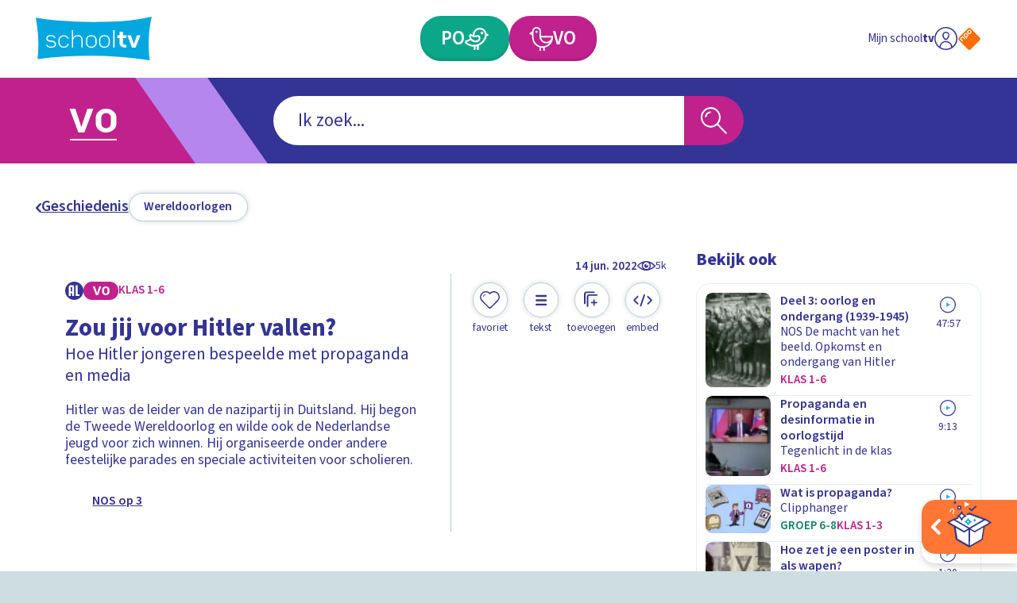

--- FILE ---
content_type: application/javascript; charset=UTF-8
request_url: https://schooltv.nl/_next/static/swQwQOkNhwjDd4uiwD3D8/_buildManifest.js
body_size: 486
content:
self.__BUILD_MANIFEST=function(s,c,e,a,t,i,n,o,l,h,g){return{__rewrites:{afterFiles:[],beforeFiles:[],fallback:[]},"/":[s,c,e,a,"static/css/54c6bb76e58464b7.css","static/chunks/pages/index-98257a6f9c6fd818.js"],"/404":[s,"static/css/7bd12ffe257797fa.css","static/chunks/pages/404-0659d2e95166962e.js"],"/500":["static/css/b1fb216249a5a36a.css","static/chunks/pages/500-bf3fff92c776c637.js"],"/_error":["static/chunks/pages/_error-7a92967bea80186d.js"],"/afspeellijst/[hash]":[s,c,"static/css/696799118ebc0385.css","static/chunks/pages/afspeellijst/[hash]-2e04d59b6da77bdd.js"],"/item/[slug]":[s,i,c,e,a,o,l,"static/chunks/pages/item/[slug]-38025e33e4725f2e.js"],"/item/[slug]/[playlist]":[s,i,c,e,a,o,l,"static/chunks/pages/item/[slug]/[playlist]-fe6a7fb597cde614.js"],"/mijn-schooltv/account-activeren/[slug]":["static/css/1352b6c8ad3b696d.css","static/chunks/pages/mijn-schooltv/account-activeren/[slug]-878320889e1bafef.js"],"/mijn-schooltv/beheer-account":["static/css/06ef634c8bc211f0.css","static/chunks/pages/mijn-schooltv/beheer-account-52926e74202b76bc.js"],"/mijn-schooltv/laatst-bekeken":[s,t,c,e,a,"static/css/58103a4e0f9a48cc.css","static/chunks/pages/mijn-schooltv/laatst-bekeken-e26900aa905b98dd.js"],"/mijn-schooltv/maak-een-account":["static/css/bdca3749e687f339.css","static/chunks/pages/mijn-schooltv/maak-een-account-5d605eaa8b398f68.js"],"/mijn-schooltv/mijn-favorieten":[s,t,c,e,a,"static/css/783c98f525feafbe.css","static/chunks/pages/mijn-schooltv/mijn-favorieten-029c04f244329df1.js"],"/mijn-schooltv/mijn-verzamelingen":[s,c,e,a,"static/css/d73301b09e5fca8b.css","static/chunks/pages/mijn-schooltv/mijn-verzamelingen-8694a3b136512dcc.js"],"/mijn-schooltv/wachtwoord-herstellen/[slug]":["static/css/4b45708f981634d9.css","static/chunks/pages/mijn-schooltv/wachtwoord-herstellen/[slug]-283a7cb8a578446d.js"],"/mijn-schooltv/wachtwoord-vergeten":["static/css/5a887119ce82a540.css","static/chunks/pages/mijn-schooltv/wachtwoord-vergeten-4e47c2001cf7ff10.js"],"/onderwijsvorm/[stage]":[s,t,c,e,a,n,h,g,"static/css/160ef7e661e05746.css","static/chunks/pages/onderwijsvorm/[stage]-69903f489b39288f.js"],"/onderwijsvorm/[stage]/[slug]":[s,t,c,e,a,n,h,g,"static/css/54a579e90e4d3162.css","static/chunks/pages/onderwijsvorm/[stage]/[slug]-e826ca3d0ddc9989.js"],"/player":[i,"static/css/07d702308de48999.css","static/chunks/pages/player-76fefdd4d5f89e21.js"],"/programma/[slug]":["static/chunks/pages/programma/[slug]-206228edb41cce3a.js"],"/programma/[slug]/[type]":[s,c,e,a,n,"static/css/f943aa6fc956f196.css","static/chunks/pages/programma/[slug]/[type]-e7c52c6717cb2a40.js"],"/thema/[slug]":[s,t,c,e,a,n,h,g,"static/css/e8deca5b12c3535c.css","static/chunks/pages/thema/[slug]-f580b66f72e6f0c5.js"],"/video-item/[slug]":[s,i,c,e,a,o,l,"static/chunks/pages/video-item/[slug]-b4e3224cbe603031.js"],"/video-item/[slug]/[playlist]":[s,i,c,e,a,o,l,"static/chunks/pages/video-item/[slug]/[playlist]-8ea33fd3a3fe0514.js"],"/zoeken":[s,t,c,e,a,"static/css/6e1964c7447d8272.css","static/chunks/pages/zoeken-3b2ea2e70a8aa822.js"],"/[...slug]":[s,t,c,e,a,n,h,g,"static/css/00ab78dbfc01a390.css","static/chunks/pages/[...slug]-00318151dfa8284a.js"],sortedPages:["/","/404","/500","/_app","/_error","/afspeellijst/[hash]","/item/[slug]","/item/[slug]/[playlist]","/mijn-schooltv/account-activeren/[slug]","/mijn-schooltv/beheer-account","/mijn-schooltv/laatst-bekeken","/mijn-schooltv/maak-een-account","/mijn-schooltv/mijn-favorieten","/mijn-schooltv/mijn-verzamelingen","/mijn-schooltv/wachtwoord-herstellen/[slug]","/mijn-schooltv/wachtwoord-vergeten","/onderwijsvorm/[stage]","/onderwijsvorm/[stage]/[slug]","/player","/programma/[slug]","/programma/[slug]/[type]","/thema/[slug]","/video-item/[slug]","/video-item/[slug]/[playlist]","/zoeken","/[...slug]"]}}("static/chunks/959-99bc0e73968035f5.js","static/chunks/878-f1f3357102b10e58.js","static/css/8bb54ac15149f380.css","static/chunks/444-ad32aab3deb2e0d2.js","static/chunks/732-9257c4aacd01549d.js","static/chunks/206-b6f1327582141e71.js","static/chunks/65-db1f2a1741b01308.js","static/css/230b09cb1b28d9a1.css","static/chunks/148-2c0351e31269503c.js","static/css/87d841c2c9de8176.css","static/chunks/290-e01d8b8efc6b6dde.js"),self.__BUILD_MANIFEST_CB&&self.__BUILD_MANIFEST_CB();